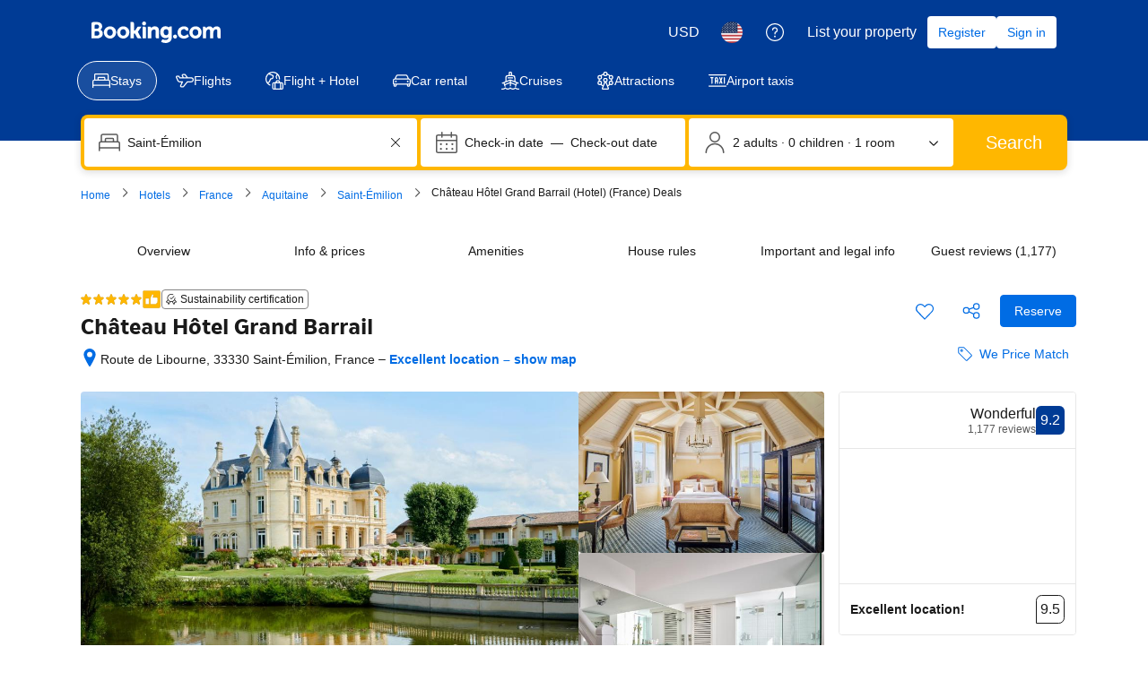

--- FILE ---
content_type: text/html; charset=UTF-8
request_url: https://www.booking.com/hotel/fr/grand-barrail-chateau-resort-spa-saint-emilion.html
body_size: 1812
content:
<!DOCTYPE html>
<html lang="en">
<head>
    <meta charset="utf-8">
    <meta name="viewport" content="width=device-width, initial-scale=1">
    <title></title>
    <style>
        body {
            font-family: "Arial";
        }
    </style>
    <script type="text/javascript">
    window.awsWafCookieDomainList = ['booking.com'];
    window.gokuProps = {
"key":"AQIDAHjcYu/GjX+QlghicBgQ/7bFaQZ+m5FKCMDnO+vTbNg96AHqDSf7dyseAvxXfff+th73AAAAfjB8BgkqhkiG9w0BBwagbzBtAgEAMGgGCSqGSIb3DQEHATAeBglghkgBZQMEAS4wEQQMBbAhfC6rywEJSQLoAgEQgDvkSovwKw8drqzo35BraWInANBuiYC/Ydi42ZvWJEuM09r4GJbJcSPceJYTDcFO+WT1lARbyvQfSSoHfg==",
          "iv":"A6x+YgFk/AAAJKhm",
          "context":"N9aGhnOljpn7pTVtFPq+3ZgnCNnMWoals2ThDyuIv36z2HfntGf2EbpINHmso3wwoeaRkwLnrACS+sd4kZzdc/JE3TO0rRsKmUJKsiFMIPNsHwMtw8TVr9gJZ7H5NyyEKSZJwc63qNA2ISWCRiSk3vfAwiJ0gdiIGY+ucM4dGhsFduVCnKdfwv1oc9vOHOc5T8p5RHM32hE6Grsz1e6w7vbeoeLY4Zg4YpsRRC+ajwpyjzmkc/BT0gUcleHYrv4WGMEgYC4/WKcwjG7ex2KZPpafnRSagQ4NsF0T3gc9Q4mfwR83qiuz0P7FBG4CNsDQZC1ndQMbb2Ln1TX5Jl9j8DC/VnOgb7mxP4Vuo08y0aIpBYc="
};
    </script>
    <script src="https://d8c14d4960ca.337f8b16.us-east-2.token.awswaf.com/d8c14d4960ca/a18a4859af9c/f81f84a03d17/challenge.js"></script>
</head>
<body>
    <div id="challenge-container"></div>
    <script type="text/javascript">
        AwsWafIntegration.saveReferrer();
        AwsWafIntegration.checkForceRefresh().then((forceRefresh) => {
            if (forceRefresh) {
                AwsWafIntegration.forceRefreshToken().then(() => {
                    window.location.reload(true);
                });
            } else {
                AwsWafIntegration.getToken().then(() => {
                    window.location.reload(true);
                });
            }
        });
    </script>
    <noscript>
        <h1>JavaScript is disabled</h1>
        In order to continue, we need to verify that you're not a robot.
        This requires JavaScript. Enable JavaScript and then reload the page.
    </noscript>
</body>
</html>

--- FILE ---
content_type: text/javascript
request_url: https://cf.bstatic.com/psb/capla/static/js/f1b2f4ad.9eff4145.chunk.js
body_size: 592
content:
"use strict";(self["b-property-web-property-page__LOADABLE_LOADED_CHUNKS__"]=self["b-property-web-property-page__LOADABLE_LOADED_CHUNKS__"]||[]).push([["f1b2f4ad"],{"9b2f3be4":(e,t,n)=>{n.r(t),n.d(t,{default:()=>o});var a=n("3d054e81"),r=n("ead71eb0"),l=n.n(r),i=n("6222292b");const c="cbdacf5131";const o=function(e){let{title:t,children:n,subtitle:r,subtitleLink:o,primaryAction:d,secondaryAction1:u,secondaryAction2:m,useSmallGap:s,sectionId:p,attributes:E}=e;if(!n||!l().Children.count(n))return null;let b=r;return null!==o&&void 0!==o&&o.text&&(b=l().createElement("span",null,r&&r+" \u2022 ",l().createElement(i.Link,o))),l().createElement("section",(0,a.Z)({id:p||"",className:c},E),l().createElement(i.Stack,{gap:s?2:6},t&&l().createElement(i.Stack,{direction:"row"},l().createElement(i.Stack.Item,{grow:!0},l().createElement(i.Title,{variant:"headline_2",title:t,tagName:"h2",mixin:{marginBlockEnd:0}}),b&&l().createElement(i.Text,{variant:"body_1",color:"neutral_alt"},b)),(null===d||void 0===d?void 0:d.text)&&l().createElement(i.Stack.Item,null,l().createElement(i.Button,(0,a.Z)({variant:"primary"},d)))),n&&l().createElement(i.Text,{variant:"body_2",attributes:{"data-testid":"property-section--content"}},n),null!==u&&void 0!==u&&u.text||null!==m&&void 0!==m&&m.text?l().createElement(i.Stack,{gap:4,direction:"row"},(null===u||void 0===u?void 0:u.text)&&l().createElement(i.Button,(0,a.Z)({variant:"secondary"},u)),(null===m||void 0===m?void 0:m.text)&&l().createElement(i.Button,(0,a.Z)({variant:"secondary"},m))):null))}}}]);
//# sourceMappingURL=https://istatic.booking.com/internal-static/capla/static/js/f1b2f4ad.9eff4145.chunk.js.map

--- FILE ---
content_type: text/javascript
request_url: https://cf.bstatic.com/psb/capla/static/js/2cea9793.837bb74a.chunk.js
body_size: 2544
content:
"use strict";(self["b-property-web-property-page__LOADABLE_LOADED_CHUNKS__"]=self["b-property-web-property-page__LOADABLE_LOADED_CHUNKS__"]||[]).push([["2cea9793","9bf5cd4f","f1b2f4ad"],{"9b2f3be4":(e,t,r)=>{r.r(t),r.d(t,{default:()=>i});var a=r("3d054e81"),n=r("ead71eb0"),E=r.n(n),_=r("6222292b");const o="cbdacf5131";const i=function(e){let{title:t,children:r,subtitle:n,subtitleLink:i,primaryAction:l,secondaryAction1:p,secondaryAction2:d,useSmallGap:c,sectionId:s,attributes:A}=e;if(!r||!E().Children.count(r))return null;let u=n;return null!==i&&void 0!==i&&i.text&&(u=E().createElement("span",null,n&&n+" \u2022 ",E().createElement(_.Link,i))),E().createElement("section",(0,a.Z)({id:s||"",className:o},A),E().createElement(_.Stack,{gap:c?2:6},t&&E().createElement(_.Stack,{direction:"row"},E().createElement(_.Stack.Item,{grow:!0},E().createElement(_.Title,{variant:"headline_2",title:t,tagName:"h2",mixin:{marginBlockEnd:0}}),u&&E().createElement(_.Text,{variant:"body_1",color:"neutral_alt"},u)),(null===l||void 0===l?void 0:l.text)&&E().createElement(_.Stack.Item,null,E().createElement(_.Button,(0,a.Z)({variant:"primary"},l)))),r&&E().createElement(_.Text,{variant:"body_2",attributes:{"data-testid":"property-section--content"}},r),null!==p&&void 0!==p&&p.text||null!==d&&void 0!==d&&d.text?E().createElement(_.Stack,{gap:4,direction:"row"},(null===p||void 0===p?void 0:p.text)&&E().createElement(_.Button,(0,a.Z)({variant:"secondary"},p)),(null===d||void 0===d?void 0:d.text)&&E().createElement(_.Button,(0,a.Z)({variant:"secondary"},d))):null))}},ab3ba81a:(e,t,r)=>{r.r(t),r.d(t,{default:()=>u});var a=r("ead71eb0"),n=r.n(a),E=r("af1e2b38"),_=r("6222292b"),o=r("abab1afe"),i=r("c44dcb0c"),l=r("9851f383"),p=r("119a8107"),d=r("b4d10f4f"),c=r("d16c4768"),s=r("1577fc29");const A="c85a1d1c49",u=()=>{var e;const t=(0,i.useI18n)(),r=(0,c.Z)(),a=(0,E.Z6)().isMDOT,u=(0,l.Z)(r),L=(0,p.Z)(r);if(!(0,d.a)(r))return null;const C=t.trans((0,o.t)("hp_the_fine_print_quick_link",{variables:{nbsp:" "}})),m=t.trans((0,o.t)("pc_pp_the_fine_print_subhead")),I=[L,null===u||void 0===u?void 0:u.paragraphs,null===u||void 0===u||null===(e=u.licenseData)||void 0===e?void 0:e.phrases].filter((e=>!!e)).flat().map((e=>`<p>${e}</p>`));return a?n().createElement("div",{"data-testid":"PropertyFinePrintMobile-wrapper",dangerouslySetInnerHTML:{__html:I.join("")},className:A}):n().createElement("div",{"data-testid":"PropertyFinePrintDesktop-wrapper"},n().createElement(s.Z,{title:C,subtitle:m,sectionId:"important_info"},n().createElement(_.Card,null,n().createElement("div",{className:A,dangerouslySetInnerHTML:{__html:I.join("")}}))))}},"9851f383":(e,t,r)=>{r.d(t,{Z:()=>a});const a=e=>e&&e.propertyDetails?{paragraphs:e.propertyDetails.finePrints,licenseData:e.propertyDetails.licenseData}:{paragraphs:[],licenseData:{numbers:[],phrases:[]}}},"119a8107":(e,t,r)=>{r.d(t,{Z:()=>a});const a=e=>{var t;return null!==e&&void 0!==e&&null!==(t=e.propertyFullExtended)&&void 0!==t&&null!==(t=t.translation)&&void 0!==t&&t.finePrint?e.propertyFullExtended.translation.finePrint.split("\n").filter((e=>e.length>0&&"\n"!==e)):null}},b4d10f4f:(e,t,r)=>{r.d(t,{a:()=>o});var a=r("dc6d28ff"),n=r("077c7f8b"),E=r("9851f383"),_=r("119a8107");function o(e){const t=(0,a.getRequestContext)(),r=(0,n.z)(t.getBasePageUrl().searchParams),o=(0,E.Z)(e),i=(0,_.Z)(e);if(!r&&(i||o)){var l;return[i,null===o||void 0===o?void 0:o.paragraphs,null===o||void 0===o||null===(l=o.licenseData)||void 0===l?void 0:l.phrases].filter((e=>!!e)).flat().length>0}return!1}},da544285:(e,t,r)=>{r.d(t,{q:()=>o});var a=r("ead71eb0"),n=r("fee0d0bc");function E(){const e=(0,n.WQ)().readFragment({fragment:{kind:"Document",definitions:[{kind:"FragmentDefinition",name:{kind:"Name",value:"RTRoomTableHotelData"},typeCondition:{kind:"NamedType",name:{kind:"Name",value:"RoomTableQueryResult"}},directives:[],selectionSet:{kind:"SelectionSet",selections:[{kind:"Field",name:{kind:"Name",value:"hotelId"},arguments:[],directives:[]},{kind:"Field",name:{kind:"Name",value:"stars"},arguments:[],directives:[]},{kind:"Field",name:{kind:"Name",value:"accommodationTypeId"},arguments:[],directives:[]},{kind:"Field",name:{kind:"Name",value:"isSoldOut"},arguments:[],directives:[]}]}}],loc:{start:0,end:137,source:{body:"\n    fragment RTRoomTableHotelData on RoomTableQueryResult {\n      hotelId\n      stars\n      accommodationTypeId\n      isSoldOut\n    }\n  ",name:"GraphQL request",locationOffset:{line:1,column:1}}}},id:"RoomTableQueryResult:{}"});return null===e?{hotelId:0,stars:0,accommodationTypeId:0,isSoldOut:!1}:e}function _(){try{return E().isSoldOut}catch(e){return!1}}function o(){const[e,t]=(0,a.useState)(!1),[r,n]=(0,a.useState)(!1);return(0,a.useEffect)((()=>{e||n(_()),t(!0)}),[e,r]),{isSoldOut:r}}},"1577fc29":(e,t,r)=>{r.d(t,{Z:()=>s});var a=r("3d054e81"),n=r("ead71eb0"),E=r.n(n),_=r("9b2f3be4"),o=r("28dbd132"),i=r("d0fefcf5"),l=r("abab1afe"),p=r("c44dcb0c"),d=r("da544285"),c=r("21534ca3");const s=e=>{const t=(0,p.useI18n)(),{isSoldOut:r}=(0,d.q)(),n=o.exp`eWHMcCcCcCSYeJUaXNNJIaKEO`;let s;var A;!!(0,o.trackExperiment)(n)||(s={text:r?t.trans((0,l.t)("hp_soldout_cta_check_dates")):t.trans((0,l.t)("dhotel_good2know_cta_see_availability")),onClick(){var t,r;(i.eventBus.publish(c.l.SEE_AVAILABILITY_CLICKED,{}),(0,o.trackCustomGoal)(n,1),null!==(t=e.primaryAction)&&void 0!==t&&t.onClick)&&(null===(r=e.primaryAction)||void 0===r||r.onClick())},attributes:null===(A=e.primaryAction)||void 0===A?void 0:A.attributes});return E().createElement(_.default,(0,a.Z)({},e,{primaryAction:s}))}},"21534ca3":(e,t,r)=>{r.d(t,{G:()=>n,l:()=>a});const a={SEE_AVAILABILITY_CLICKED:"CAPLA_EVENT_property-web-property-page_SEE_AVAILABILITY_BTN_CLICKED",READ_ALL_REVIEWS_CLICKED:"CAPLA_EVENT_property-web-property-page_READ_ALL_REVIEWS_CLICKED",SUBPAGE_CLOSED:"CAPLA_EVENT_property-web-property-page_SUBPAGE_CLOSED",SUBPAGE_OPENED:"CAPLA_EVENT_property-web-property-page_SUBPAGE_OPENED",SUBPAGE_RESERVE_CLICKED:"CAPLA_EVENT_property-web-property-page_SUBPAGE_RESERVE_CLICKED",CHINA_LICENSE:"CAPLA_EVENT_property-web-property-CHINA_LICENSE",MDOTVALUE_TRACKING:"CAPLA_EVENT_mdotvalue_tracking",ON_REVIEW_TAB_HP_MOBILE_CLOSED:"CAPLA_EVENT_property-web-property-page_REVIEW_TAB_HP_MOBILE_CLOSED",ON_REVIEW_TAB_HP_MOBILE_BACK_BUTTON_CLICKED:"CAPLA_EVENT_property-web-property-page_REVIEW_TAB_HP_MOBILE_BACK_BUTTON_CLICKED",ON_REVIEW_TAB_HP_MOBILE_BOOK_BUTTON_CLICKED:"CAPLA_EVENT_property-web-property-page_REVIEW_TAB_HP_MOBILE_BOOK_BUTTON_CLICKED",ON_REVIEW_TOPIC_SELECTED:"CAPLA_EVENT_property-web-property-page_TOPIC_SELECTED",ON_REVIEW_TOPIC_DESELECTED:"CAPLA_EVENT_property-web-property-page_TOPIC_DESELECTED",ON_CLOSE_REVIEWS_LIST_SHEET_CONTAINER:"CAPLA_EVENT_property-web-property-page_CLOSE_REVIEWS_LIST_SHEET_CONTAINER",URL_UPDATED:"CAPLA_EVENT_property-web-property-page_URL_UPDATED"},n={OPEN_SUBPAGE:"CAPLA_EVENT_property-web-property-page_OPEN_SUBPAGE",OPEN_SUSTAINABLE_MODAL:"CAPLA_EVENT_property-web-property-page_OPEN_SUSTAINABLE_MODAL",CLOSE_SUBPAGE:"CAPLA_EVENT_property-web-property-page_CLOSE_SUBPAGE",CHINA_LICENSE_DATA:"CAPLA_EVENT_property-web-property-CHINA_LICENSE_DATA",OPEN_REVIEWS_TAB:"CAPLA_EVENT_property-web-property-page_OPEN_REVIEWS_TAB",ON_READ_ALL_REVIEWS_MOBILE_CLICKED:"CAPLA_EVENT_property-web-property-page_ON_READ_ALL_REVIEWS_MOBILE_CLICKED",SEARCHBOX_OPENED:"CAPLA_EVENT_search-web_searchresults_SEARCHBOX_OPENED"}},"077c7f8b":(e,t,r)=>{function a(e){return!!e.get("rmhotel")}r.d(t,{z:()=>a})}}]);
//# sourceMappingURL=https://istatic.booking.com/internal-static/capla/static/js/2cea9793.837bb74a.chunk.js.map